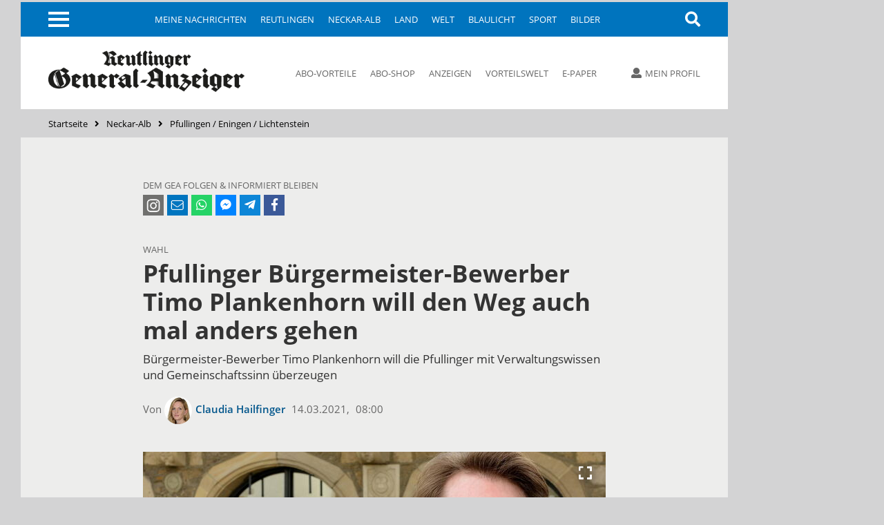

--- FILE ---
content_type: text/javascript
request_url: https://www.gea.de/pu_all/scripts/nfy-embed-consent-handler.min.js
body_size: 1707
content:
const nfyEmbedConsentHandler={_useNfyApi:typeof window.nfy!=="undefined",_useTcfApi:false,_currentCmp:undefined,_cmpTypes:{Unknown:0,ConsentManager:1,SourcePoint:2,usercentrics:3},_cmpFeatures:{0:{read:true,consent:false,revoke:false},1:{read:true,consent:true,revoke:true},2:{read:true,consent:true,revoke:false},3:{read:true,consent:false,revoke:false}},_activeTcfVendorList:{},_tcfCommandString:false,_changeListener:{},_tcfCategoryId:NFYEMBED.tcfCategoryId||null,_executeChangeListener:function(){const that=this;Object.values(this._changeListener).forEach(function(fn){if(that._useTcfApi&&that._currentCmp!==that._cmpTypes.Unknown){fn(that._activeTcfVendorList)}else{fn({...that._activeTcfVendorList,...that._getLocalConsent()})}})},_updateTcfVendorList:function(tcfData,status,getDataFromCustomCommand){if(typeof getDataFromCustomCommand==="string"){__tcfapi(getDataFromCustomCommand,2,this._updateTcfVendorList)}else{if(status===false||typeof tcfData.vendor.consents==="undefined"){window.console.warn(that.constructor.name+": error in __tcfapi");return}if(this._currentCmp!==this._cmpTypes.Unknown){switch(this._currentCmp){case this._cmpTypes.ConsentManager:try{this._activeTcfVendorList=__tcfapi("getCMPData").vendorConsents;this._executeChangeListener()}catch(e){}break;case this._cmpTypes.SourcePoint:try{__tcfapi("getCustomVendorConsents",2,data=>{for(const vendor of data.consentedVendors){this._activeTcfVendorList[vendor._id]=true}this._executeChangeListener()})}catch(e){}break;case this._cmpTypes.usercentrics:try{for(const vendor of UC_UI.getTCFVendors()){this._activeTcfVendorList[vendor.id]=true}for(const service of UC_UI.getServicesBaseInfo()){that._activeTcfVendorList[service.id]=service.consent.status}this._executeChangeListener()}catch(e){}break}}if(this._currentCmp===this._cmpTypes.Unknown){for(const consetId in tcfData.vendor.consents){if(tcfData.vendor.consents[consetId]===true){this._activeTcfVendorList[consetId]=true}}}}},_addTcfListener:function(){const that=this;if(this._useTcfApi){__tcfapi("addEventListener",2,function(tcfData,status){that._updateTcfVendorList(tcfData,status,this._tcfCommandString)})}else{window.console.warn(that.constructor.name+": __tcfapi not detected")}},_updateLocalConsent:function(vendorId,consent,ttl){ttl=ttl||63072e3;let consentData=this._getLocalConsent();let updateConsent=false;if(typeof consent==="boolean"){if(consent===true){consentData[vendorId]=(new Date).getTime()+ttl;updateConsent=true}else if(Object.hasOwn(consentData,vendorId)){delete consentData[vendorId];updateConsent=true}}if(updateConsent){localStorage.setItem("nfy-pkg-embed-consents",JSON.stringify(consentData));this._executeChangeListener()}return updateConsent},_getLocalConsent:function(){let consentData=localStorage.getItem("nfy-pkg-embed-consents");if(consentData!==null){consentData=JSON.parse(consentData)}else{consentData={}}let updateConsent=false;for(const _i in consentData){if(consentData[_i]<(new Date).getTime()){delete consentData[_i];updateConsent=true}}if(updateConsent){localStorage.setItem("nfy-pkg-embed-consents",JSON.stringify(consentData));this._executeChangeListener()}return consentData},addListener:function(name,fn){if(!Object.hasOwn(this._changeListener,name)&&typeof fn==="function"){this._changeListener[name]=fn;return true}return false},removeListener:function(name){if(Object.hasOwn(this._changeListener,name)){delete this._changeListener[name];return true}return false},hasConsent(vendorId,useLocalConsent,callback){const useTcfApi=this._useTcfApi?useLocalConsent!==true:false;if(useTcfApi&&this._currentCmp!==undefined&&this._currentCmp!==this._cmpTypes.Unknown&&this.isSupportedFeature("consent")){if(Object.hasOwn(this._activeTcfVendorList,vendorId)){return this._activeTcfVendorList[vendorId]}}else{const allConsents={...this._activeTcfVendorList,...this._getLocalConsent()};if(Object.hasOwn(allConsents,vendorId)){return allConsents[vendorId]}}return false},hasConsentOnTcf:function(vendorId){if(this._useTcfApi){if(Object.hasOwn(this._activeTcfVendorList,vendorId)){return true}}return false},setConsent:function(vendorId,consent,callback,ttl,useLocalConsent){const that=this;const useTcfApi=this._useTcfApi?useLocalConsent!==true:false;if(useTcfApi&&this._currentCmp!==undefined&&this._currentCmp!==this._cmpTypes.Unknown&&this.isSupportedFeature("consent")){if(this.isSupportedFeature(consent?"consent":"revoke")){switch(this._currentCmp){case this._cmpTypes.ConsentManager:if(typeof __cmp!=="undefined"){__cmp("setVendorConsent",[vendorId,consent===true?1:0]);if(typeof callback==="function"){const currentConsents=__tcfapi("getCMPData").vendorConsents;if(consent&&Object.hasOwn(currentConsents,consent)||!consent&&!Object.hasOwn(currentConsents,consent)){callback(currentConsents,true)}else{callback(currentConsents,false)}}}else{window.console.error(that.constructor.name+": Consent Manager is set but __cmp() isn't there.")}break;case this._cmpTypes.SourcePoint:if(this._tcfCategoryId){__tcfapi("postCustomConsent",2,()=>{__tcfapi("getCustomVendorConsents",2,data=>{for(const vendor of data.consentedVendors){that._activeTcfVendorList[vendor._id]=true}if(typeof callback==="function"){callback(data,success)}that._executeChangeListener()})},[vendorId],[this._tcfCategoryId],[])}else{window.console.error(that.constructor.name+": tcf is active but no tcf category is set.")}break;default:window.console.error(that.constructor.name+":  unsupported cmp for writing consent.");callback(this._activeTcfVendorList,false)}}else{window.console.error(that.constructor.name+":  unsupported cmp for writing consent.");callback(this._activeTcfVendorList,false)}}else{const updatedData=this._updateLocalConsent(vendorId,consent,ttl);if(typeof callback==="function"){if(useTcfApi){callback({...this._activeTcfVendorList,...this._getLocalConsent()},updatedData)}else{callback(this._getLocalConsent(),updatedData)}}}},isSupportedFeature:function(feature){if(["read","consent","revoke"].indexOf(feature)!==-1){if(this._useTcfApi&&this._currentCmp!==undefined){return this._cmpFeatures[this._currentCmp][feature]}else{return true}}return false},_cmpDetection:function(callback){const that=this;let cmpWaiterCount=0;const cmpWaiter=setInterval(function(){if(that._currentCmp===undefined){for(const _currentCmp in that._cmpTypes){switch(that._cmpTypes[_currentCmp]){case that._cmpTypes.ConsentManager:try{if(typeof __cmp!=="undefined"&&that._currentCmp===undefined){that._currentCmp=that._cmpTypes.ConsentManager;that._activeTcfVendorList=__tcfapi("getCMPData").vendorConsents}}catch(e){}break;case that._cmpTypes.SourcePoint:try{__tcfapi("getCustomVendorConsents",2,data=>{if(that._currentCmp===undefined&&data!==null){for(const vendor of data.consentedVendors){that._activeTcfVendorList[vendor._id]=true}that._currentCmp=that._cmpTypes.SourcePoint}})}catch(e){}break;case that._cmpTypes.usercentrics:try{if(typeof UC_UI!=="undefined"&&that._currentCmp===undefined){for(const vendor of UC_UI.getTCFVendors()){that._activeTcfVendorList[vendor._id]=true}for(const service of UC_UI.getServicesBaseInfo()){that._activeTcfVendorList[service.id]=service.consent.status}that._currentCmp=that._cmpTypes.usercentrics}}catch(e){}break}}}if(that._currentCmp!==undefined||cmpWaiterCount>10){if(that._currentCmp===undefined){that._currentCmp=that._cmpTypes.Unknown}if(typeof callback==="function"){callback()}else{that._executeChangeListener()}clearInterval(cmpWaiter)}cmpWaiterCount++},500)},init:function(){const that=this;let oldSchoolWaiterCount=0;const oldSchoolWaiter=setInterval(function(){if(typeof __tcfapi!=="undefined"){that._useTcfApi=true;that._cmpDetection(function(){that._addTcfListener();if(that._currentCmp!==that._cmpTypes.Unknown){switch(that._currentCmp){case that._cmpTypes.usercentrics:that._executeChangeListener();break}}});clearInterval(oldSchoolWaiter)}else if(oldSchoolWaiterCount>10){clearInterval(oldSchoolWaiter);that._executeChangeListener()}oldSchoolWaiterCount++},500)}};if(nfyEmbedConsentHandler._useNfyApi){nfy.extend({embedConsentHandler:nfyEmbedConsentHandler})}else{nfyEmbedConsentHandler.init()}